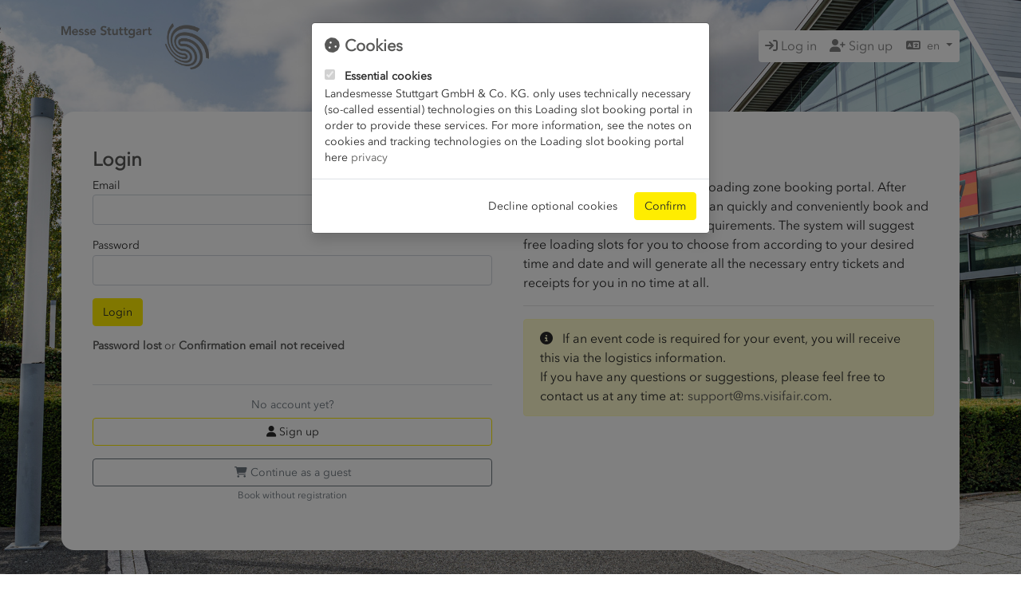

--- FILE ---
content_type: text/html; charset=utf-8
request_url: https://visifair-bookings.messe-stuttgart.de/Security/login?BackURL=de_DE/events&l=en_US
body_size: 4085
content:
<!doctype html>
<html lang="en-US">
<head>
    <base href="https://visifair-bookings.messe-stuttgart.de/"><!--[if lte IE 6]></base><![endif]-->
    <meta name="viewport" content="width=device-width, initial-scale=1, shrink-to-fit=no">
    <title>Log in &middot; VisiFair Buchungsportal</title>
    <meta name="generator" content="Silverstripe CMS" />
<meta http-equiv="Content-Type" content="text/html; charset=utf-8" />
<link rel="manifest" href="web-app-manifest/" />
<meta name="theme-color" content="#000000" />


    
<link rel="stylesheet" type="text/css" href="/_resources/app/client/dist/css/app.css?m=1766027238" />
</head>
<body style="background: transparent;">
<div class="loading-wrapper"></div>
<div class="d-flex flex-column justify-content-md-between" style="width: 100%; min-height: 100%;">
    <div>
        <div class="container">
            <header id="header" class="header">
    <nav id="nav-meta" class="navbar navbar-expand-md navbar-toggleable-md navbar-light pl-0 pr-0">
        
        <a class="navbar-brand" href="/en_US/events/">
            
                <img src="/assets/Uploads/Messe_Stuttgart_Logo-v2.png" alt="Messe Berlin" width="185"/>
            
        </a>
        
        <button class="navbar-toggler" type="button" data-toggle="collapse" data-target=".navbar-collapse" aria-controls="metanavigation" aria-expanded="false" aria-label="Toggle navigation">
            <span class="navbar-toggler-icon"></span>
        </button>
        <nav id="metanavigation" class="navbar-collapse collapse d-md-inline-flex flex-md-row-reverse">
            <ul class="navbar-nav bg-white rounded">
    
        <li class="nav-item">
            <a class="nav-link" title="Log in" href="/Security/login"><span class="fa-solid fa-arrow-right-to-bracket">&nbsp;</span>Log in</a>
        </li>
        <li class="nav-item">
            <a class="nav-link" title="Sign up" href="/en_US/company/account/sign_up"><span class="fa-solid fa-user-plus">&nbsp;</span>Sign up</a>
        </li>
    
    
    <div class="dropdown ">
        <a class="nav-link btn bg-white dropdown-toggle" href="/Security/login?BackURL=de_DE/events&amp;l=en_US#" role="button" id="LanguageMenuDropDown" data-toggle="dropdown" aria-haspopup="true" aria-expanded="false">
            <i class="fa fa-language"></i>
            en
        </a>
        <div class="dropdown-menu" aria-labelledby="LanguageMenuDropDown">
            
                
                    <a class="dropdown-item " href="Security/login?BackURL=de_DE/events&amp;l=cs_CZ" hreflang="cs-cz">cs</a>
                
            
                
                    <a class="dropdown-item " href="Security/login?BackURL=de_DE/events&amp;l=de_DE" hreflang="de-de">de</a>
                
            
                
                    <a class="dropdown-item active" href="/Security/login?BackURL=de_DE/events&amp;l=en_US#" hreflang="en-us">en</a>
                
            
                
                    <a class="dropdown-item " href="Security/login?BackURL=de_DE/events&amp;l=es_ES" hreflang="es-es">es</a>
                
            
                
                    <a class="dropdown-item " href="Security/login?BackURL=de_DE/events&amp;l=fr_FR" hreflang="fr-fr">fr</a>
                
            
                
                    <a class="dropdown-item " href="Security/login?BackURL=de_DE/events&amp;l=it_IT" hreflang="it-it">it</a>
                
            
                
                    <a class="dropdown-item " href="Security/login?BackURL=de_DE/events&amp;l=pl_PL" hreflang="pl-pl">pl</a>
                
            
                
                    <a class="dropdown-item " href="Security/login?BackURL=de_DE/events&amp;l=ro_RO" hreflang="ro-ro">ro</a>
                
            
                
                    <a class="dropdown-item " href="Security/login?BackURL=de_DE/events&amp;l=ru_RU" hreflang="ru-ru">ru</a>
                
            
                
                    <a class="dropdown-item " href="Security/login?BackURL=de_DE/events&amp;l=tr_TR" hreflang="tr-tr">tr</a>
                
            
        </div>
    </div>


</ul>

        </nav>
    </nav>
    
</header>

        </div>
    </div>

    <div class="container flex-grow-1">
        <div class="d-flex justify-content-center main-area  logged-out ">
            <div class="row flex-grow-1 " style="width: 100%;margin-bottom: 2rem;">
                

                <div class="col">
                    
                    

<main class="main-content" id="content">
    <div class="container">
        <div class="row">
            <div class="col-md-6 mt-3 mt-md-0">
                <div class="account-login-form-container">
                    <h4>Login</h4>
                    
<form id="MemberLoginExtension_LoginForm" action="/Security/login/default/LoginForm/" method="POST" enctype="application/x-www-form-urlencoded" class="form-change-tracking-disabled">

	
	<p id="MemberLoginExtension_LoginForm_error" class="message " style="display: none"></p>
	

	<fieldset>
		
		
			<input type="hidden" name="AuthenticationMethod" value="App\Infrastructure\CustomAuthentication\Services\CustomAuthenticator" class="hidden" id="MemberLoginExtension_LoginForm_AuthenticationMethod" />
		
			<div id="MemberLoginExtension_LoginForm_Email_Holder" class="form-group email text">
    <label for="MemberLoginExtension_LoginForm_Email">Email</label>
    <input type="email" name="Email" id="MemberLoginExtension_LoginForm_Email" autofocus="true" required="required" class="form-control email text" />
    
    
    
</div>

		
			<div id="MemberLoginExtension_LoginForm_Password_Holder" class="form-group text password">
    <label for="MemberLoginExtension_LoginForm_Password">Password</label>
    <input type="password" name="Password" id="MemberLoginExtension_LoginForm_Password" required="required" autocomplete="off" class="form-control text password" />
    
    
    
</div>

		
			<input type="hidden" name="BackURL" value="de_DE/events" class="hidden" id="MemberLoginExtension_LoginForm_BackURL" />
		
			<input type="hidden" name="SecurityID" value="37a282fbb01799ddfce0aa0447f9c91ef6900ed7" class="hidden" id="MemberLoginExtension_LoginForm_SecurityID" />
		
		<div class="clear"><!-- --></div>
	</fieldset>

	
	<div class="btn-toolbar">
		
			<button type="submit" name="action_doLogin" value="Login" id="MemberLoginExtension_LoginForm_action_doLogin" class="btn btn-primary action" type="submit">
    Login
</button>
		
			<p id="ForgotPassword"><a href="/Security/lostpassword"><b>Password lost</b> or <b>Confirmation email not received</b></a></p>
		
	</div>
	

</form>



                    <div class="text-center mt-4 pt-3 border-top">
                        <p class="text-muted mb-2">No account yet?</p>
                        <a href="/en_US/company/account/sign_up" class="btn btn-outline-primary btn-block mb-2">
                            <i class="fas fa-user"></i> Sign up
                        </a>
                        
                            <a href="guest/register" class="btn btn-outline-secondary btn-block mb-1 mt-3">
                                <i class="fas fa-shopping-cart"></i> Continue as a guest
                            </a>
                            <p class="small text-muted">Book without registration</p>
                        
                    </div>
                </div>
            </div>
            <div class="col-md-6 account-login-welcome-container">
                <h4>Welcome</h4>
                <div class="account-login-text">
                    to VisiFair - the Messe Stuttgart loading zone booking portal. After registering free of charge, you can quickly and conveniently book and pay for loading slots for your requirements. The system will suggest free loading slots for you to choose from according to your desired time and date and will generate all the necessary entry tickets and receipts for you in no time at all.
                </div>
                <hr>
                <div class="account-login-text alert alert-info">
                    <div>
                        <i class="fa fa-info-circle"></i> &nbsp;
                        If an event code is required for your event, you will receive this via the logistics information.
                    </div>
                    <div>
                        If you have any questions or suggestions, please feel free to contact us at any time at: <a href="mailto:support@ms.visifair.com">support@ms.visifair.com</a>.
                    </div>
                </div>


            </div>
        </div>
    </div>
</main>

                </div>
            </div>
        </div>

    </div>
    <div class="container">
        
<footer id="footer" class="mt-mb-0">
    
    <nav class="navbar navbar-blue-white-theme navbar-border-top">
        <div class="nav navbar-nav">
            
                <a class="link link" href="/en_US/privacy/" title="Privacy">Privacy <span class="hover-nav-item"></span></a>
            
                <a class="link link" href="/en_US/imprint/" title="Imprint">Imprint <span class="hover-nav-item"></span></a>
            
                <a class="link link" href="/en_US/faq/" title="FAQ">FAQ <span class="hover-nav-item"></span></a>
            
                <a class="link link" href="/en_US/cookies/" title="Cookie Disclaimer">Cookie Disclaimer <span class="hover-nav-item"></span></a>
            
                <a class="link link" href="/en_US/tos/" title="General Terms and Conditions">General Terms and Conditions <span class="hover-nav-item"></span></a>
            
            <div id="copyright" class="footer-visifair-logo">
                <a href="https://www.visifair.com/" target="_blank"><img src="/_resources/app/client/src/images/logo_vf.svg?m=1765977869" alt="provided by VisiFair.com" title="© 2026 VisiTrans GmbH" width="170" height="30"/></a>
            </div>
        </div>
    </nav>
    
</footer>


    </div>
    <div class="modal fade do-show" id="cookieModal" tabindex="-1" aria-labelledby="cookieModalLabel" aria-hidden="true">
    <div class="modal-dialog shadow">
        <div class="modal-content">
            <div class="modal-body">
                <h3 class="mb-3"><i class="fa fa-cookie"></i> Cookies</h3>
                <label for="">
                    <input type="checkbox" class="mr-2" name="EssentialCookies" disabled checked> <b>Essential cookies</b>
                </label>
                <div>
                    Landesmesse Stuttgart GmbH &amp; Co. KG. only uses technically necessary (so-called essential) technologies on this Loading slot booking portal in order to provide these services. For more information, see the notes on cookies and tracking technologies on the Loading slot booking portal here <a href="https://visifair-bookings.messe-stuttgart.de/privacy">privacy</a>
                </div>
            </div>
            <div class="modal-footer d-flex justify-content-between flex-row">
                <button id="cookie-confirm-1" name="cookie-confirm-essential" class="ml-auto btn text-body" data-dismiss="modal">Decline optional cookies</button>
                <button id="cookie-confirm-2" name="cookie-confirm-all" class="btn btn-primary" data-dismiss="modal">Confirm</button>
            </div>
        </div>
    </div>
</div>

    <div class="modal fade" id="modalConfirmDialog" tabindex="-1" role="dialog">
    <div class="modal-dialog">
        <div class="modal-content">
            <div class="modal-header">
                <h5 class="modal-title" data-default="Please confirm">Please confirm</h5>
                <button type="button" class="close" data-dismiss="modal" aria-label="Close">
                    <span aria-hidden="true">&times;</span>
                </button>
            </div>
            <div class="modal-body" data-default="Do you really want to continue?">
                Do you really want to continue?
            </div>
            <div class="modal-footer">
                <button type="button" class="btn btn-secondary cancel" data-dismiss="modal" data-default="Cancel">Cancel</button>
                <a href="/Security/login?BackURL=de_DE/events&amp;l=en_US#" class="btn btn-danger continue" data-default-class="btn btn-danger" data-default="Continue">Continue</a>
            </div>
        </div>
    </div>
</div>

<div class="modal fade" id="modalAjax" tabindex="-1" role="dialog">
    <div class="modal-dialog modal-lg">
        <div class="modal-content">
            <div class="modal-header">
                <h5 class="modal-title"> </h5>
                <button type="button" class="close" data-dismiss="modal" aria-label="Close">
                    <span aria-hidden="true">&times;</span>
                </button>
            </div>
            <div class="modal-body">
            </div>
            <div class="modal-footer">
            </div>
        </div>
    </div>
</div>





</div>








<style>
    html {
        background-image: url(/assets/Uploads/messe-stuttgart-v2.jpg);
        width: 100%;
        height: 100%;
        position: relative;
        opacity: 1;
        background-position: center;
        background-repeat: no-repeat;
        background-size: cover;
        background-attachment: fixed;
    }
</style>

<script type="application/javascript" src="/_resources/app/client/dist/js/theme.js?m=1766027238"></script>
</body>
</html>



--- FILE ---
content_type: image/svg+xml
request_url: https://visifair-bookings.messe-stuttgart.de/_resources/app/client/src/images/logo_vf.svg?m=1765977869
body_size: 12743
content:
<?xml version="1.0" encoding="UTF-8"?>
<svg id="b" data-name="Ebene 2" xmlns="http://www.w3.org/2000/svg" viewBox="0 0 1009.27 215.26">
  <g id="c" data-name="Layer 10">
    <g>
      <path d="m61.62,74.57L90.17,3.12h33.23l-50.23,117.63h-23.71L0,3.12h33.23l28.39,71.45Z" fill="#4a4a4a" stroke-width="0"/>
      <path d="m254.28,33.39c-5.62-4.68-12.79-7.8-20.28-7.8-5.62,0-13.1,3.28-13.1,9.83s8.27,9.52,13.57,11.23l7.8,2.34c16.38,4.84,29.02,13.11,29.02,32.14,0,11.7-2.81,23.71-12.17,31.67-9.2,7.8-21.53,11.08-33.39,11.08-14.82,0-29.33-4.99-41.34-13.42l13.1-24.65c7.64,6.71,16.69,12.17,27.15,12.17,7.18,0,14.82-3.59,14.82-11.86s-12.01-11.54-18.56-13.42c-19.19-5.46-31.83-10.45-31.83-33.23S206.07,0,229.63,0c11.86,0,26.37,3.74,36.82,9.67l-12.17,23.71Z" fill="#4a4a4a" stroke-width="0"/>
      <g>
        <g>
          <rect x="135.09" y="3.24" width="30.58" height="25.84" fill="#4a4a4a" stroke-width="0"/>
          <rect x="135.09" y="39.27" width="30.58" height="81.6" fill="#4a4a4a" stroke-width="0"/>
        </g>
        <g>
          <rect x="289.84" y="3.24" width="30.58" height="25.84" fill="#4a4a4a" stroke-width="0"/>
          <rect x="289.84" y="39.27" width="30.58" height="81.6" fill="#4a4a4a" stroke-width="0"/>
        </g>
      </g>
    </g>
    <g>
      <path d="m376.04,29.04v19.65h33.34v25.88h-33.34v46.15h-30.4V3.15h67.15v25.88h-36.75Z" fill="#fe9e00" stroke-width="0"/>
      <path d="m454.82,100.29l-8.06,20.43h-32.26L459.47,3.15h33.19l44.04,117.56h-32.41l-7.6-20.43h-41.87Zm21.25-60.81h-.31l-12.56,37.42h25.28l-12.41-37.42Z" fill="#fe9e00" stroke-width="0"/>
      <path d="m580.43,120.72h-30.4V3.15h30.4v117.56Z" fill="#fe9e00" stroke-width="0"/>
      <path d="m701.39,120.72h-37.84l-28.69-45.22h-.31v45.22h-30.4V3.15h45.44c23.11,0,40.63,11.07,40.63,36.17,0,16.22-8.99,30.25-25.59,33.21l36.75,48.18Zm-66.84-64.86h2.95c9.93,0,21.09-1.87,21.09-14.66s-11.17-14.66-21.09-14.66h-2.95v29.31Z" fill="#fe9e00" stroke-width="0"/>
    </g>
    <g>
      <path d="m103.5,162.48c-.67-1.24-1.79-2.62-2.91-3.45-.97-.69-2.76-1.59-5.59-1.59-4.92,0-8.35,2.83-8.35,7.11,0,1.79.52,2.83,1.86,4,1.49,1.38,3.35,2.14,5.22,2.9l4.77,1.93c2.91,1.17,5.59,2.42,7.68,4.35,2.53,2.35,3.58,5.04,3.58,8.35,0,8.49-6.78,14.15-15.72,14.15-3.28,0-7.38-.62-10.81-3.73-2.46-2.21-3.95-5.38-4.62-8.14l5.37-1.38c.37,2.42,1.56,4.49,2.98,5.87,2.16,2,4.62,2.55,7.15,2.55,6.78,0,9.99-4.49,9.99-9.11,0-2.07-.67-3.86-2.46-5.38-1.42-1.24-3.35-2.07-5.96-3.17l-4.47-1.93c-1.94-.83-4.4-1.79-6.63-3.8-2.16-1.93-3.43-4.07-3.43-7.52,0-7.11,5.89-11.87,13.94-11.87,3.06,0,5.52.55,7.97,2.07,2.01,1.24,3.73,3.1,4.84,5.11l-4.4,2.69Z" fill="#4b4a4a" stroke-width="0"/>
      <path d="m119.67,170.76h5.37v3.04c1.71-2.35,4.4-3.73,7.68-3.73,5.59,0,7.82,3.66,8.42,4.62,2.98-4.35,7.23-4.62,9.32-4.62,9.17,0,10.06,7.11,10.06,11.18v18.15h-5.37v-17.39c0-3.24-.45-7.52-5.51-7.52-6.19,0-6.86,5.52-6.86,8.97v15.94h-5.37v-16.97c0-2,.07-7.94-5.59-7.94-6.11,0-6.78,5.87-6.78,9.32v15.59h-5.37v-28.63Z" fill="#4b4a4a" stroke-width="0"/>
      <path d="m195.53,170.76h5.37v28.63h-5.37v-4c-1.79,2.14-5.14,4.83-10.58,4.83-7.83,0-15.05-5.11-15.05-15.18s7.15-14.97,15.05-14.97c5.96,0,9.17,3.04,10.58,4.76v-4.07Zm-20.12,14.28c0,6.14,3.73,10.76,10.13,10.76s10.28-5.04,10.28-10.7c0-7.38-5.52-10.63-10.28-10.63-5.29,0-10.13,3.59-10.13,10.56Z" fill="#4b4a4a" stroke-width="0"/>
      <path d="m212.14,170.76h5.37v3.1c.52-.76,2.83-3.79,7-3.79,1.64,0,3.43.55,4.77,1.17l-2.53,4.49c-1.19-.76-2.31-.97-3.13-.97-2.16,0-3.5.83-4.32,1.79-.89,1.1-1.79,3.04-1.79,7.73v15.11h-5.37v-28.63Z" fill="#4b4a4a" stroke-width="0"/>
      <path d="m242.32,175.31v24.08h-5.37v-24.08h-3.28v-4.55h3.28v-10.35h5.37v10.35h5.37v4.55h-5.37Z" fill="#4b4a4a" stroke-width="0"/>
      <path d="m296.35,158.2h-17.14v13.59h16.54v4.83h-16.54v22.77h-5.51v-46.02h22.66v4.83Z" fill="#4b4a4a" stroke-width="0"/>
      <path d="m326.38,170.76h5.37v28.63h-5.37v-4c-1.79,2.14-5.14,4.83-10.58,4.83-7.83,0-15.05-5.11-15.05-15.18s7.15-14.97,15.05-14.97c5.96,0,9.17,3.04,10.58,4.76v-4.07Zm-20.12,14.28c0,6.14,3.73,10.76,10.13,10.76s10.28-5.04,10.28-10.7c0-7.38-5.52-10.63-10.28-10.63-5.29,0-10.13,3.59-10.13,10.56Z" fill="#4b4a4a" stroke-width="0"/>
      <path d="m345.68,156.41c2.09,0,3.8,1.59,3.8,3.52s-1.71,3.52-3.8,3.52-3.8-1.59-3.8-3.52,1.71-3.52,3.8-3.52Zm2.68,14.35v28.63h-5.37v-28.63h5.37Z" fill="#4b4a4a" stroke-width="0"/>
      <path d="m359.61,170.76h5.37v3.1c.52-.76,2.83-3.79,7.01-3.79,1.64,0,3.43.55,4.77,1.17l-2.53,4.49c-1.19-.76-2.31-.97-3.13-.97-2.16,0-3.5.83-4.32,1.79-.89,1.1-1.79,3.04-1.79,7.73v15.11h-5.37v-28.63Z" fill="#4b4a4a" stroke-width="0"/>
      <path d="m404.7,170.76h5.37v27.94c0,3.11,0,7.52-2.98,11.25-2.31,2.9-6.56,5.31-12.37,5.31-5.29,0-8.94-1.93-11.03-3.86-2.09-1.93-4.02-5.04-4.02-9.25h5.29c0,2.42,1.04,4.55,2.38,5.93,2.24,2.28,5.07,2.76,7.45,2.76,3.8,0,6.41-1.24,8.2-4,1.56-2.35,1.71-4.9,1.71-7.31v-4.14c-1.79,2.14-5.14,4.83-10.58,4.83-4.55,0-8.2-1.66-10.58-3.86-2.09-1.93-4.47-5.52-4.47-11.32s2.24-9.04,4.47-11.11c2.61-2.35,6.41-3.86,10.58-3.86,4.55,0,8.12,1.79,10.58,4.76v-4.07Zm-16.99,6.42c-2.61,2.48-3.13,5.52-3.13,7.87,0,2.48.52,5.86,3.5,8.42,1.71,1.45,3.8,2.35,6.63,2.35s5.07-.83,6.78-2.42c2.09-1.86,3.5-4.9,3.5-8.28s-1.34-6.35-3.28-8.07c-1.71-1.59-4.25-2.55-7-2.55-3.28,0-5.52,1.31-7.01,2.69Z" fill="#4b4a4a" stroke-width="0"/>
      <path d="m421.32,170.76h5.37v3.1c.52-.76,2.83-3.79,7-3.79,1.64,0,3.43.55,4.77,1.17l-2.53,4.49c-1.19-.76-2.31-.97-3.13-.97-2.16,0-3.5.83-4.32,1.79-.89,1.1-1.79,3.04-1.79,7.73v15.11h-5.37v-28.63Z" fill="#4b4a4a" stroke-width="0"/>
      <path d="m440.77,185.18c0-8.69,6.93-15.11,16.4-15.11s16.4,6.42,16.4,15.11-7.01,15.04-16.4,15.04-16.4-6.35-16.4-15.04Zm5.51,0c0,7.04,5.37,10.63,10.88,10.63s10.88-3.66,10.88-10.63-5.22-10.7-10.88-10.7-10.88,3.73-10.88,10.7Z" fill="#4b4a4a" stroke-width="0"/>
      <path d="m488.23,187.46c0,2,0,4.35,1.49,6.14.82.97,2.46,2.21,5.44,2.21s4.62-1.24,5.44-2.21c1.49-1.79,1.49-4.14,1.49-6.14v-16.7h5.37v17.25c0,3.52-.37,6.14-2.83,8.62-2.76,2.69-6.41,3.59-9.46,3.59s-6.71-.9-9.46-3.59c-2.46-2.48-2.83-5.11-2.83-8.62v-17.25h5.37v16.7Z" fill="#4b4a4a" stroke-width="0"/>
      <path d="m518.71,170.76h5.37v3.31c.97-1.17,3.73-4,8.87-4,3.65,0,7.01,1.38,8.87,3.93,1.56,2.14,1.79,4.49,1.79,7.66v17.73h-5.37v-17.59c0-1.73-.15-3.73-1.42-5.24-1.04-1.24-2.68-2.07-5.07-2.07-1.86,0-3.88.48-5.44,2.21-2.09,2.28-2.24,5.66-2.24,7.73v14.97h-5.37v-28.63Z" fill="#4b4a4a" stroke-width="0"/>
      <path d="m578.55,149.09h5.37v50.3h-5.37v-4c-1.79,2.14-5.14,4.83-10.58,4.83-7.82,0-15.05-5.11-15.05-15.18s7.15-14.97,15.05-14.97c5.96,0,9.17,3.04,10.58,4.76v-25.74Zm-20.12,35.95c0,6.14,3.73,10.76,10.14,10.76s10.28-5.04,10.28-10.7c0-7.38-5.51-10.63-10.28-10.63-5.29,0-10.14,3.59-10.14,10.56Z" fill="#4b4a4a" stroke-width="0"/>
      <path d="m613.27,199.39l8.27-48.58,19.08,38.85,19.45-38.92,7.75,48.65h-5.66l-4.69-32.02-16.92,33.95-16.69-33.95-4.92,32.02h-5.66Z" fill="#4b4a4a" stroke-width="0"/>
      <path d="m702.77,170.76h5.37v28.63h-5.37v-4c-1.79,2.14-5.14,4.83-10.58,4.83-7.83,0-15.05-5.11-15.05-15.18s7.15-14.97,15.05-14.97c5.96,0,9.17,3.04,10.58,4.76v-4.07Zm-20.12,14.28c0,6.14,3.73,10.76,10.13,10.76s10.28-5.04,10.28-10.7c0-7.38-5.52-10.63-10.28-10.63-5.29,0-10.13,3.59-10.13,10.56Z" fill="#4b4a4a" stroke-width="0"/>
      <path d="m719.39,170.76h5.37v3.31c.97-1.17,3.73-4,8.87-4,3.65,0,7.01,1.38,8.87,3.93,1.56,2.14,1.79,4.49,1.79,7.66v17.73h-5.37v-17.59c0-1.73-.15-3.73-1.42-5.24-1.04-1.24-2.68-2.07-5.07-2.07-1.86,0-3.88.48-5.44,2.21-2.09,2.28-2.24,5.66-2.24,7.73v14.97h-5.37v-28.63Z" fill="#4b4a4a" stroke-width="0"/>
      <path d="m779.23,170.76h5.37v28.63h-5.37v-4c-1.79,2.14-5.14,4.83-10.58,4.83-7.83,0-15.05-5.11-15.05-15.18s7.15-14.97,15.05-14.97c5.96,0,9.17,3.04,10.58,4.76v-4.07Zm-20.12,14.28c0,6.14,3.73,10.76,10.14,10.76s10.28-5.04,10.28-10.7c0-7.38-5.51-10.63-10.28-10.63-5.29,0-10.14,3.59-10.14,10.56Z" fill="#4b4a4a" stroke-width="0"/>
      <path d="m819.54,170.76h5.37v27.94c0,3.11,0,7.52-2.98,11.25-2.31,2.9-6.56,5.31-12.37,5.31-5.29,0-8.94-1.93-11.03-3.86-2.09-1.93-4.02-5.04-4.02-9.25h5.29c0,2.42,1.04,4.55,2.38,5.93,2.24,2.28,5.07,2.76,7.45,2.76,3.8,0,6.41-1.24,8.2-4,1.57-2.35,1.71-4.9,1.71-7.31v-4.14c-1.79,2.14-5.14,4.83-10.58,4.83-4.55,0-8.2-1.66-10.58-3.86-2.09-1.93-4.47-5.52-4.47-11.32s2.24-9.04,4.47-11.11c2.61-2.35,6.41-3.86,10.58-3.86,4.55,0,8.12,1.79,10.58,4.76v-4.07Zm-16.99,6.42c-2.61,2.48-3.13,5.52-3.13,7.87,0,2.48.52,5.86,3.5,8.42,1.71,1.45,3.8,2.35,6.63,2.35s5.07-.83,6.78-2.42c2.09-1.86,3.5-4.9,3.5-8.28s-1.34-6.35-3.28-8.07c-1.71-1.59-4.25-2.55-7-2.55-3.28,0-5.51,1.31-7.01,2.69Z" fill="#4b4a4a" stroke-width="0"/>
      <path d="m863.58,192.08c-.89,1.59-2.24,3.31-3.8,4.62-2.83,2.35-6.33,3.52-10.28,3.52-7.45,0-15.28-4.35-15.28-14.97,0-8.56,5.66-15.18,14.98-15.18,6.04,0,9.84,2.76,11.7,5.24,1.94,2.55,3.06,6.97,2.91,10.76h-24.07c.08,5.93,4.47,9.73,9.84,9.73,2.53,0,4.55-.69,6.33-2.07,1.42-1.1,2.53-2.55,3.21-3.93l4.47,2.28Zm-5.29-10.14c-.89-4.49-4.55-7.45-9.09-7.45s-8.27,3.17-9.09,7.45h18.18Z" fill="#4b4a4a" stroke-width="0"/>
      <path d="m873.12,170.76h5.37v3.04c1.71-2.35,4.4-3.73,7.68-3.73,5.59,0,7.83,3.66,8.42,4.62,2.98-4.35,7.23-4.62,9.32-4.62,9.17,0,10.06,7.11,10.06,11.18v18.15h-5.37v-17.39c0-3.24-.45-7.52-5.51-7.52-6.19,0-6.86,5.52-6.86,8.97v15.94h-5.37v-16.97c0-2,.07-7.94-5.59-7.94-6.11,0-6.78,5.87-6.78,9.32v15.59h-5.37v-28.63Z" fill="#4b4a4a" stroke-width="0"/>
      <path d="m952.71,192.08c-.89,1.59-2.24,3.31-3.8,4.62-2.83,2.35-6.33,3.52-10.28,3.52-7.45,0-15.28-4.35-15.28-14.97,0-8.56,5.66-15.18,14.98-15.18,6.04,0,9.84,2.76,11.7,5.24,1.94,2.55,3.06,6.97,2.91,10.76h-24.07c.08,5.93,4.47,9.73,9.84,9.73,2.53,0,4.55-.69,6.33-2.07,1.42-1.1,2.53-2.55,3.21-3.93l4.47,2.28Zm-5.29-10.14c-.89-4.49-4.55-7.45-9.09-7.45s-8.27,3.17-9.09,7.45h18.18Z" fill="#4b4a4a" stroke-width="0"/>
      <path d="m962.24,170.76h5.37v3.31c.97-1.17,3.73-4,8.87-4,3.65,0,7,1.38,8.87,3.93,1.57,2.14,1.79,4.49,1.79,7.66v17.73h-5.37v-17.59c0-1.73-.15-3.73-1.42-5.24-1.04-1.24-2.68-2.07-5.07-2.07-1.86,0-3.88.48-5.44,2.21-2.09,2.28-2.24,5.66-2.24,7.73v14.97h-5.37v-28.63Z" fill="#4b4a4a" stroke-width="0"/>
      <path d="m1003.9,175.31v24.08h-5.37v-24.08h-3.28v-4.55h3.28v-10.35h5.37v10.35h5.37v4.55h-5.37Z" fill="#4b4a4a" stroke-width="0"/>
    </g>
    <g>
      <path d="m713.93,105.82c0-2.21.41-4.3,1.24-6.28.82-1.98,1.97-3.7,3.43-5.17,1.46-1.47,3.18-2.62,5.15-3.45,1.97-.83,4.05-1.24,6.24-1.24s4.28.41,6.25,1.24c1.97.83,3.68,1.98,5.15,3.45,1.46,1.47,2.61,3.2,3.43,5.17.82,1.98,1.24,4.07,1.24,6.28s-.41,4.3-1.24,6.28c-.82,1.98-1.97,3.7-3.43,5.17-1.46,1.47-3.18,2.62-5.15,3.45-1.97.83-4.05,1.24-6.25,1.24s-4.28-.41-6.24-1.24c-1.97-.83-3.68-1.98-5.15-3.45-1.46-1.47-2.61-3.2-3.43-5.17-.82-1.98-1.24-4.07-1.24-6.28Z" fill="#4b4a4a" stroke-width="0"/>
      <path d="m806.9,77.43c-3.74-2.56-7.52-3.84-11.34-3.84-2.07,0-4,.36-5.79,1.08s-3.36,1.74-4.71,3.06c-1.35,1.32-2.41,2.88-3.16,4.68-.76,1.8-1.13,3.82-1.13,6.06s.38,4.14,1.13,5.94c.76,1.8,1.79,3.36,3.1,4.68,1.31,1.32,2.88,2.34,4.71,3.06,1.83.72,3.78,1.08,5.85,1.08,4.06,0,7.84-1.4,11.34-4.2v18.48c-5.33,2.32-10.38,3.48-15.16,3.48-4.46,0-8.69-.76-12.71-2.28-4.02-1.52-7.56-3.7-10.62-6.54-3.06-2.84-5.51-6.24-7.34-10.2-1.83-3.96-2.74-8.38-2.74-13.26s.87-9.34,2.62-13.38c1.75-4.04,4.14-7.52,7.16-10.44,3.02-2.92,6.62-5.2,10.8-6.84,4.18-1.64,8.65-2.46,13.43-2.46,5.25,0,10.1,1.12,14.56,3.36v18.48Z" fill="#4b4a4a" stroke-width="0"/>
      <path d="m816.81,87.75c0-4.56.91-8.82,2.74-12.78,1.83-3.96,4.38-7.4,7.64-10.32,3.26-2.92,7.14-5.22,11.64-6.9,4.49-1.68,9.41-2.52,14.74-2.52s10.12.82,14.62,2.46c4.49,1.64,8.39,3.92,11.7,6.84,3.3,2.92,5.87,6.4,7.7,10.44,1.83,4.04,2.75,8.5,2.75,13.38s-.94,9.34-2.8,13.38c-1.87,4.04-4.44,7.52-7.7,10.44-3.26,2.92-7.18,5.18-11.76,6.78-4.58,1.6-9.53,2.4-14.86,2.4s-10.11-.8-14.56-2.4c-4.46-1.6-8.29-3.88-11.52-6.84-3.22-2.96-5.75-6.5-7.58-10.62-1.83-4.12-2.74-8.7-2.74-13.74Zm22.79.24c0,2.08.38,3.98,1.13,5.7.75,1.72,1.75,3.22,2.98,4.5,1.23,1.28,2.7,2.28,4.42,3,1.71.72,3.52,1.08,5.43,1.08s3.72-.36,5.43-1.08c1.71-.72,3.18-1.72,4.42-3,1.23-1.28,2.23-2.78,2.98-4.5.75-1.72,1.13-3.58,1.13-5.58s-.38-3.74-1.13-5.46c-.76-1.72-1.75-3.22-2.98-4.5-1.23-1.28-2.71-2.28-4.42-3-1.71-.72-3.52-1.08-5.43-1.08s-3.72.36-5.43,1.08c-1.71.72-3.18,1.72-4.42,3-1.23,1.28-2.23,2.76-2.98,4.44-.76,1.68-1.13,3.48-1.13,5.4Z" fill="#4b4a4a" stroke-width="0"/>
      <path d="m902.74,57.51h21.6v7.56c5.89-5.68,12.49-8.52,19.81-8.52,9.07,0,15.99,3.84,20.76,11.52,4.85-7.76,11.77-11.64,20.77-11.64,2.86,0,5.57.42,8.12,1.26,2.55.84,4.73,2.16,6.56,3.96,1.83,1.8,3.28,4.14,4.36,7.02,1.07,2.88,1.61,6.36,1.61,10.44v39.96h-21.6v-30.36c0-3.12-.22-5.68-.66-7.68-.44-2-1.07-3.56-1.91-4.68-.83-1.12-1.81-1.88-2.92-2.28-1.12-.4-2.31-.6-3.58-.6-6.92,0-10.38,5.08-10.38,15.24v30.36h-21.6v-30.36c0-3.12-.2-5.7-.6-7.74-.4-2.04-.98-3.66-1.73-4.86-.76-1.2-1.73-2.02-2.92-2.46-1.19-.44-2.59-.66-4.18-.66-1.35,0-2.62.2-3.82.6-1.19.4-2.25,1.18-3.16,2.34-.92,1.16-1.63,2.76-2.15,4.8-.52,2.04-.78,4.7-.78,7.98v30.36h-21.6v-61.56Z" fill="#4b4a4a" stroke-width="0"/>
    </g>
  </g>
</svg>